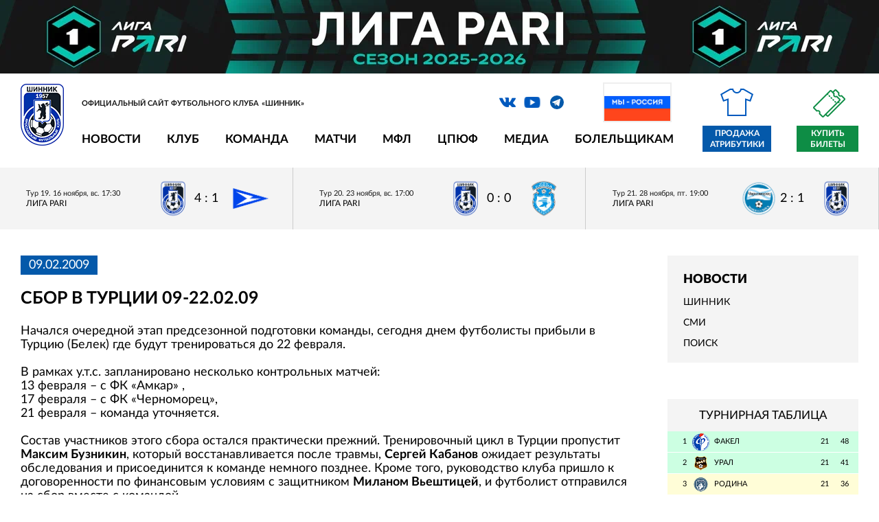

--- FILE ---
content_type: text/css
request_url: https://shinnik.com/local/templates/2019/style_old.css?175608439723619
body_size: 5623
content:


.bold {
	font-weight:bold;
}

.clear {
	clear:both;
}

div.bg
{
	background: #fff url(images/bg.gif) left top repeat-y;
	width:1000px;
	margin-left:auto;
	margin-right:auto;
	border-left:1px solid #999;
	border-right:1px solid #999;
}


div.template-head
{
	/*
	background:#1B52B7 url(/bitrix/templates/shinnik/images/head-2016.jpg) right top no-repeat;
	*/
	background:#1B52B7 url(/bitrix/templates/shinnik/images/head_2015_3.jpg) right top no-repeat;
	height:260px;
	padding-left:27px;
	position:relative;
}


.logo_60 {
	position:absolute;
	display:block;
	margin-top:-180px;
	margin-left:790px;
	overflow:hidden;
	opacity:0.8;
}

.logo_60:hover {
	opacity:1;
}

.logo_60 img {
	width:100px;
}


div.main {
	margin-top:31px;
	position:relative;
}



a
{
	color:#003399;
	outline: none;
}


h1
{
	font-size:25px;
	text-transform:uppercase;
	font-weight:bold;
	color:#000;
	margin: 18px 0px 20px 0px;
	padding:0;
	    line-height: 34px;
}

h2
{
	font-size:18px;
	font-weight:bold;
	margin: 18px 0px 12px 0px;
	padding:0;
}

h3
{
	font-size:16px;
	font-weight:bold;
	margin: 20px 0px 4px 0px;
	padding:0;
}

h3.flat
{
	font-size:16px;
	font-weight:bold;
	margin: 0px 0px 6px 0px;
	padding:0;
}

h4
{
	font-size:12px;
	font-weight:bold;
	color:#3366cc;
	margin: 0px 0px 8px 0px;
	padding:0;
}


p
{
	text-indent: 1.5em;
	padding:0px;
	margin: 0px 0px 4px 0px;
}

p.news-item
{
	text-indent: 0px;
	padding:0px;
	margin: 0px 0px 12px 0px;
}

table {
	border-collapse:collapse;
    border-spacing: 0;
	border:none;	
}

table.forum-reviews-messages td p
{
	text-indent: 0px;
}

div.news-detail
{
	margin: 0px 0px 12px 0px;
}

table.content
{
	border-collapse:collapse;
	border:1px solid #d6d6d6;
    border-spacing: 0;	
}

table.content th
{
	padding:5px 8px;
	text-align:center;
	background: #c8c8c8 url(images/th-bg.gif) left top repeat-x;
	font-weight:bold;
}

table.content td.th1
{
	text-align:center;
	background:url(images/th-bg.gif) left top repeat-x;
	font-weight:bold;
	height:16px;
	padding:0;
	margin:0;
}

table.content td.th2
{
	text-align:left;
	background:url(images/th2-bg.gif) left top repeat-x;
	font-weight:bold;
	height:16px;
	padding:0px 8px;
	margin:0;
	vertical-align:top;
}


table.content td {
	padding:5px 8px;
	border: none;	
	border-bottom:1px solid #ccc;
	background-color:#fff;
}

table.archive_table  td  {
	padding:8px 6px;
}


table.content td.separator
{
	background:url(images/td-separator.gif) left top repeat-x;
	height:1px;
	padding:0;
	margin:0;
}

table.content td.border_bottom {
	border-bottom: 1px solid rgb(204, 204, 204);
}

table.content tr.status_win td {
	background:#ccffe2;
}
table.content tr.status_loose td {
	background:#ffcccc;
}
table.content tr.status_draw td {
	background:#fffdd7;
}
table.content tr.bold td,
table.content tr td.bold {
	font-weight:bold;
}
table.content tr.odd{
	background:#e4e4e4;
}
table.content tr td.transparent {
	background:none;
}
div.status_win,
span.status_win,
a.status_win {
	color:#00923f;
}
div.status_loose,
span.status_loose,
a.status_loose {
	color:red;
}
div.status_draw,
span.status_draw,
a.status_draw {
	color:#afa500;
}

.nowrap  {
	white-space:nowrap;
}

table.content.hover_rows tr:hover td{
	background: #cce5ff;
	/*border-bottom:1px solid red !important;*/
}
table.content.odd_rows tr:nth-child(odd) {
	background: #e4e4e4;
}
table.content.even_rows tr:nth-child(even) {
	background: #e4e4e4;
}

table.content.noborder td
{
	border:none !important;
}
table.content.border td,
table.content.border th
{
	border:1px solid #ccc;
}

table.content-play td
{
	font-size:10px;
	padding:2px 4px;
}

table.content-play td.th1,
table.content-play td.th2
{
	font-size:12px;
	border:none;
}

table.content-play tr.gray
{
	background-color:#ebebeb;
	border-bottom:1px solid #ccc;
}



input.text
{
    margin:0;
    padding:0px 3px 0px 3px;
    border:1px solid #959595;
    background-color:#000000;
    color:#eeeeee;
    height:16px;
    float:left;
    width:106px
}

div.links-left
{
	margin:0px 3px;
	width:120px;
	color:#666;
}


div.links-left a
{
	color:#666;
	text-decoration:underline;
}



td.logo-1
{
 background: url(images/logo-1.jpg) left top repeat-x;
}

#shinnik
{
	position:absolute;
	margin:6px 0px 0px 190px;
	font-size:12px;
	font-weight:bold;
	color:#ffffff;
	font-family:arial;
}

#off
{
	position:absolute;
	margin:10px 0px 0px 280px;
	font-size:8px;
	color:#ffffff;
	font-family:arial;
}

#enter
{
	position:absolute;
	margin:6px 0px 0px 900px;
}

#enter img
{
	cursor:pointer;
	cursor:hand;
}

#profile
{
	position:absolute;
	margin:6px 0px 0px 890px;
}

#profile img
{
	cursor:pointer;
	cursor:hand;
}


#login
{
	position:absolute;
	margin:27px 0px 0px 820px;
	width:153px;
	height:133px;
	display:none;
}

#login,
#login div,
#login a
{
	color:#ffffff;
}




#login .login-text
{
	position:absolute;
	margin:12px 0px 0px 10px;
	width:120px;
}

#login .pass-text
{
	position:absolute;
	margin:40px 0px 0px 10px;
	width:120px;
}

#login .login-enter
{
	position:absolute;
	margin:70px 10px 0px 10px;
}

#login .login-links
{
	position:absolute;
	margin:90px 0px 0px 10px;
}

#login .login-links p
{
 margin:4px 0px;
 padding:0;
}


#login .profile
{
	position:absolute;
	margin:20px 10px 0px 10px;
	text-align:center;
	width:130px;
}




div.line-top
{
 background: url(images/line-top-3.png) left top repeat-x;
 position:absolute;
 top:-31px;
 width:1000px;
 height:32px;
 z-index:100;
	-webkit-box-shadow: 0px 5px 7px 0px rgba(0,0,0,0.4);
	-moz-box-shadow: 0px 5px 7px 0px rgba(0,0,0,0.4);
	box-shadow: 0px 5px 7px 0px rgba(0,0,0,0.4);
}

div.line-top div.search
{
 padding: 7px 10px 0px 20px;
 float:left;
}

div.line-top div.fnl
{
 font-size:12px;
 font-family:arial;
 padding: 9px 80px 0px 0px;
 float:right;
 color:#eee;
 text-shadow: 1px 1px 2px #004080, 0 0 8px #ccc; /* Џараметры тени */ 
 position:relative;
}

div.line-top div.fnl img {
	position:absolute;
	top:-45px;
	right:5px;
}



div.line-bottom
{
	background: url(images/line-bottom.gif) left top repeat-x;
	width:100%;
	height:30px;
	-webkit-box-shadow: 0px 5px 7px 0px rgba(0,0,0,0.4);
	-moz-box-shadow: 0px 5px 7px 0px rgba(0,0,0,0.4);
	box-shadow: 0px 5px 7px 0px rgba(0,0,0,0.4);	
	
}

div.line-bottom div
{
	padding:8px;
	font-size:10px;
	font-weight:bold;
	font-family:arial;
	color:#ddd;
}

div.line-bottom div a
{
	color:#ddd;
}

div.line-bottom div.footer-left
{
	float:left;
}

div.line-bottom div.footer-right
{
	float:right;
}



td.shadow
{
 background: url(images/shadow-goriz.png) left top repeat-y;
}



div.h1-title
{
	background: url(/images/title.jpg) left top no-repeat;
	width:664px;
	height:57px;
}

div.h1-title .title
{
	font-size:19px;
	padding:8px 0px 0px 50px;
	color:#ffffff;
}

div.h1-title .desc
{
	font-size:12px;
	padding:3px 0px 0px 50px;
	color:#ffffff;
}


/* Формы */
.inputtext
{
	width:400px;
}

.inputtextarea
{
	width:400px;
}


div.left-links
{
	margin:20px 8px 0px 0px;
	font-size:9px;
	color:#777;
	width:100%;
	overflow:hidden;
}

div.left-links a
{
	color:#777;
}

div.left-links div
{
	border:#cccccc solid 1px;
	padding:6px 4px;
	margin:4px 0px 6px 0px;
}


div.main-title-1,
div.main-title-1 h1,
div.main-title-2,
div.main-title-3
{
    font-family:arial;
	font-size:11px;
	color:#ddd;
	font-weight:normal;
}
div.main-title-1
{
	position:absolute;
	margin:8px 0px 0px 26px;
}
div.main-title-1 h1
{
	margin:0;
	padding:0;
}
div.main-title-2
{
	position:absolute;
	margin:8px 0px 0px 490px;
}
div.main-title-3
{
	position:absolute;
	margin:8px 0px 0px 710px;
}



ul.history
{
	margin:4px 0px 6px 0px;
	padding:0;
	list-style:none;
}

ul.history li
{
	margin:0px;
	padding:5px 0px 5px 25px;
	list-style:none;
	background:url(images/ball.gif) 5px 10px no-repeat
}

ul.marg {
	margin-left:18px;
}

.icons.soc_facebook{background-position: -396px 0;}
.icons.soc_facebook:hover{background-position: -421px 0;}

.icons.soc_vkontakte{background-position: -346px 0;width: 25px;}
.icons.soc_vkontakte:hover{background-position: -371px 0;}

.icons.soc_youtube{background-position: -198px 0;}
.icons.soc_youtube:hover{background-position: -223px 0;}

.icons.soc_twitter{background-position: -148px 0;}
.icons.soc_twitter:hover{background-position: -173px 0;}

.icons.soc_instagram  {background-position: -495px 0;}
.icons.soc_instagram:hover  {background-position: -520px 0;}

.icons.soc_ok  {background-position: -296px 0;width: 25px;}
.icons.soc_ok:hover  {background-position: -321px 0;width: 25px;}


.icons.soc_telegram  {background-position: -545px 0;}
.icons.soc_telegram:hover  {background-position: -570px 0;}


a.icons {
display: block;
margin:1px;
float:left;
width: 24px;
height: 24px;
background-image: url("images/ico_new2018.png");
background-repeat: no-repeat;
}

.wp-caption-text{
color: #A7A3A3;
font-size: 12px;
margin: 0;
padding: 4px 0 20px 0;
text-align: center;
}


.m-left {
	margin-left: 16px;
	margin-bottom: 10px;
}
.m-right {
	margin-right: 16px;
	margin-bottom: 10px;
}
.border-1 {
	border:1px solid #ccc;
}
.border-2, .fancy {
	border:2px solid #ccc;
}

.zoom{position:absolute; display:none; right:0px; bottom:0px; width:113px; height:113px; background:url(images/btn-zoom.png) right bottom no-repeat;}
.team_photo {position:relative; text-align:center;}
.team_photo:hover .zoom {display:block;}

.zoom-s1{position:absolute; right:0px; bottom:0px; width:24px; height:24px; background:url(images/btn-zoom-s.png) right bottom no-repeat;}


.lenta {
	position:absolute; 
	margin:-224px 0 0 370px;
	width: 330px; 
	/*min-height: 118px; */
	font-family:tahoma; 
	font-size:12px; 
	color: #ccc;
	background-color:rgba(0, 69, 142, 0.3);
	box-shadow: 0 0 10px rgba(0,0,0,0.5);
	padding:0px 0 18px 5px;
	border-radius:2px;
}
.lenta-title {
	margin:15px 0px 0px 15px; 
	font-size:15px; 
	font-weight:bold; 
	font-family: Verdana;
}
.lenta-item {
	margin:10px 0px 0px 15px; 
	font-family: Arial;
}
.lenta-item-hidden {
	display:none;
}
.lenta-item a{
	color: #ccc
}



.top_filter { 
	margin-top:20px;
	margin-bottom:24px;
	font-size:16px;
}
.top_filter_row {
	margin-bottom:12px;
}
.top_filter_title {
	margin-right:4px;
	font-weight:bold;
	display:inline-block;
	white-space: nowrap;
	float:left;
	margin-top:3px;
}
.top_filter_items {
display: inline-block;
    max-width: 830px;
}
.top_filter_item {
	padding:2px 4px;
	margin:2px 0px;
	display:inline-block;
	white-space: nowrap;
}
.top_filter_item a{
	text-decoration:none;
	border-bottom:1px dashed #003399;
	padding:0px 1px;
}
.top_filter_item_selected {
	background:	#afd4fb;		
	border-radius:2px;
	padding:2px 7px;
}
.top_filter_item_disabled {
	color:#999;
}
.top_filter_row_month {
	font-size:12px;
}
.top_filter_row_month .top_filter_item {
	padding:1px 3px;
}
.top_filter_row_month .top_filter_item_selected {
	padding:1px 4px;
}

.top_filter_item_selected a{
	border-bottom: none;
	padding:1px 4px;
}


ul.photo-album-list-first-photos {
  padding-right: 0;
}

div.photo-page-main #photo-main-page-right {
  position: static;
}


.photo_desc {
	text-align:center;
	padding:2px 10px 8px 10px;
	color:#777;
	font-size:18px;
}
.photo-close {
	display:none;
}

tr.b,
td.b {
	font-weight:bold;
}

td.b small {
	font-weight:normal;
}

td.disabled {
	background-color:#eee;
}

table.width100 {
	width:100%;	
}

table.centered td {
	text-align:center;
}

.round-loupe{
   border-radius: 150px;
   border: 5px solid #003E84;
}

.zoom-pdf-wrap {
	display:inline-block;	
   border: 2px solid #ccc;
   margin:12px 12px;
}

.zoom-big-left {
	position:absolute;
	margin-left:-16px;
	margin-top:-2px;
   border: 3px solid #003E84;
}

.zoom-big-right {
	position:absolute;
	margin-left: 16px;
	margin-top:-2px;
   border: 3px solid #003E84;
}

.main_content ul p,
.main_content td p {
    text-indent: 0;
    padding: 0px;
    margin: 0px;
}

.bx-registration-table img {
	cursor:pointer;
}

.player_info {
	margin:0 0 12px 0;
	clear:both;
}
.player_info:after {
	content:'';
    display:block;
    clear: both;
}

.player_info_img {
	float:left;
	border:1px solid #ccc;
}

.player_info_text {
	margin-left:120px;
	
}


.player_info_text  ul
{
	margin:4px 0px 6px 0px;
	padding:0;
	list-style:none;
}

.player_info_text  ul li
{
	margin:0px;
	padding:5px 0px 0px 25px;
	list-style:none;
	background:url(images/ball.gif) 8px 8px no-repeat;
}

.player_news {
	
	margin-bottom:18px;
	
}

.player_news img {
	margin-bottom:16px;
}

.player_news  p{
    text-indent: 0;
    padding: 0px;
    margin: 0px;
}	

.player_news::after {
    content:"";
    display:block;
    clear:both;
}


.clearfix::after {
    content:"";
    display:block;
    clear:both;
}

.coin p{
  font-family: georgia;
  font-style: italic;
  position: absolute;
  margin:0; 
  padding:0;
  text-indent: 0;
  font-size: 18px;
  line-height:18px;
  z-index: 700;
  top: 5px;
  left: 12px;
  }

.coin.bronze p{  color: rgba(223,182,103,1);}
.coin.silver p{  color: rgba(160,160,160,1); top: 6px; left: 11px; }
.coin.gold p{  color: rgba(242,215,50,1);  top: 6px; }

.coin{
  content: "";
  width: 32px; 
  height: 32px;
  display: inline-block;
  position: relative;
  margin: 0px 5px 0px 0px;
  border-radius: 30px;
  z-index: 500;
  box-shadow:  2px 2px 2px 1px rgba(0, 0, 0, .1);
  }

.coin:after{
  content: "";
  width: 22px; 
  height: 22px;
  display: block;
  top: 4px;
  left: 4px;
  position: absolute;
  border-radius: 30px;
  z-index: 600;
  }

.coin:before{
  content: "";
  width: 30px; 
  height: 30px;
  display: block;
  position: absolute;
  border-radius: 30px;
  z-index: 500;
  }

.coin:hover{
  box-shadow:  0px 0px 5px 1px rgba(0, 0, 0, .2);
  }

.bronze{
  background: linear-gradient(45deg,  rgba(223,182,103,1) 0%,rgba(249,243,232,1) 56%,rgba(231,192,116,1) 96%); 
  }

.bronze:before{
  background: linear-gradient(135deg,  #d19c35 0%,#f7e6c5 50%,#e8b558 100%);
  border: 1px solid #e6b86a;
  }

.bronze:after{
  background: linear-gradient(45deg,  rgba(223,182,103,1) 0%,rgba(249,243,232,1) 56%,rgba(231,192,116,1) 96%);
  border-top: 1px solid rgba(255,255,255,0.3);
  border-left: 1px solid rgba(255,255,255,0.3);
  border-bottom: 1px solid rgba(209,156,53,0.3);
  border-right: 1px solid rgba(209,156,53,0.5);
  box-shadow: inset 0px 0px 2px 2px rgba(153, 106, 26, .05);
  }

.bronze:hover:after{
  background: linear-gradient(45deg,  rgba(223,182,103,1) 0%,rgba(249,243,232,1) 41%,rgba(231,192,116,1) 96%);
  border-top: 1px solid rgba(255,255,255,0.3);
  border-left: 1px solid rgba(255,255,255,0.3);
  border-bottom: 1px solid rgba(209,156,53,0.3);
  border-right: 1px solid rgba(209,156,53,0.5);
  box-shadow: inset 0px 0px 2px 2px rgba(153, 106, 26, .05);
  }

.silver{
  background: linear-gradient(45deg,  rgba(160,160,160,1) 0%,rgba(232,232,232,1) 56%);
  }

.silver:before{
  background: linear-gradient(45deg,  rgba(181,181,181,1) 0%,rgba(252,252,252,1) 56%,rgba(232,232,232,1) 96%);
  border: 1px solid rgba(181,181,181,1);
  }


.silver:after{
  background: linear-gradient(45deg,  rgba(181,181,181,1) 0%,rgba(252,252,252,1) 56%,rgba(232,232,232,1) 96%);
  border-top: 1px solid rgba(255,255,255,0.3);
  border-left: 1px solid rgba(255,255,255,0.3);
  border-bottom: 1px solid rgba(160,160,160,0.3);
  border-right: 1px solid rgba(160,160,160,0.5);
  box-shadow: inset 0px 0px 2px 2px rgba(150, 150, 150, .05);
  }

.silver:hover:after{
  background: linear-gradient(45deg,  rgba(181,181,181,1) 0%,rgba(252,252,252,1) 38%,rgba(232,232,232,1) 96%);
  border-top: 1px solid rgba(255,255,255,0.3);
  border-left: 1px solid rgba(255,255,255,0.3);
  border-bottom: 1px solid rgba(160,160,160,0.3);
  border-right: 1px solid rgba(160,160,160,0.5);
  box-shadow: inset 0px 0px 2px 2px rgba(150, 150, 150, .05);
  }

.gold{
background: linear-gradient(45deg,  rgba(242,215,12,1) 0%,rgba(255,255,255,1) 56%,rgba(252,235,0,1) 96%);
}

.gold:before{
  background: linear-gradient(45deg,  rgba(242,215,12,1) 0%,rgba(255,255,255,1) 56%,rgba(252,235,0,1) 96%);
  border: 1px solid rgba(242,215,12,1);
  }


.gold:after{
  background: linear-gradient(45deg,  rgba(242,215,12,1) 0%,rgba(255,255,255,1) 56%,rgba(252,235,0,1) 96%);
  border-top: 1px solid rgba(255,255,255,0.3);
  border-left: 1px solid rgba(255,255,255,0.3);
  border-bottom: 1px solid rgba(242,215,12,0.3);
  border-right: 1px solid rgba(242,215,12,0.3);
  box-shadow: inset 0px 0px 2px 2px rgba(150, 150, 150, .05);
  }

.gold:hover:after{
  background: linear-gradient(45deg,  rgba(242,215,12,1) 3%,rgba(255,255,255,1) 39%,rgba(252,235,0,1) 100%);
  border-top: 1px solid rgba(255,255,255,0.3);
  border-left: 1px solid rgba(255,255,255,0.3);
  border-bottom: 1px solid rgba(242,215,12,0.3);
  border-right: 1px solid rgba(242,215,12,0.3);
  box-shadow: inset 0px 0px 2px 2px rgba(150, 150, 150, .05);
  }
  
  
.ui-state-active, .ui-widget-content .ui-state-active, 
.ui-widget-header .ui-state-active, a.ui-button:active, 
.ui-button:active, .ui-button.ui-state-active:hover {
    border: 1px solid #c5c5c5;
    background: rgba(0, 69, 142, 0.7);
}	

.ui-accordion .ui-accordion-content {
    padding: 4px 8px;
}

.ui-accordion .ui-accordion-header a div {
	padding-left:15px;
	color:#777;
}

.ui-state-active a div {
	color:#ddd !important;
}

.ui-widget-content a {
    color: #003399;
}

.guest_auth_link {
	text-decoration:none;
	border-bottom:1px dashed #003399;
}

.guest_auth_block {
	display:none;
}


/* components */

table.form-table
{
	width:100%;
	background-color:white;
	border-collapse:collapse;
	font-size:100%;
	font-weight:normal;
	line-height:160%;
}

table.form-table th, table.form-table td
{
	border:1px solid #ADC3D5;
	padding: 5px 5px;
	vertical-align:top;
}

table.form-table th
{
	background-image:url(images/table_head.gif);
	background-repeat:repeat-x;
	text-align: left;
	color:#25639A;
}


table.form-table td
{
	padding: 15px 5px;
}

table.form-filter-table
{
	background-color:white;
	font-size:100%;
	border-collapse:collapse;
}

table.form-filter-table th
{
	background-image:url(images/table_head.gif);
	background-repeat:repeat-x;
	text-align: center;
	font-size:100%;
	color:#25639A;
}

table.form-filter-table td, table.form-filter-table th
{
	padding:3px;
	border:1px solid #ADC3D5;
}

table.form-filter-table td
{
	vertical-align: top;
}


.form-filter-none {
	display: none;
}

.form-filter-inline {
	display: inline;
}

table.form-table table.form-results-header-inline td, table.form-table table.form-results-header-inline th {
	border: 0px !important;
	padding: 0px !important;
	background: none !important;
}

.form-anstext {color:#166122;}
.form-ansvalue {color:#FF0000;}

.form-filteron {color:#FF0000;}
.form-filteroff {color:#1C7729;}


.error-fld {
	display: block;
	float: left;
	height: 13px;
	width: 15px;
	background-repeat: no-repeat;
	background-image: url(images/icon_warn.gif);
}









/* Ћевое меню */

table.left-menu
{
 margin:10px 0px 10px 0px;
 width:200px;
}

table.left-menu td
{
 vertical-align:middle;
 font-family:arial;
 font-size:12px;
}


table.left-menu td.sub
{
	font-size:11px;
	display:none;
}

table.left-menu td.sub div {
	padding:0px 0px 8px 12px;

}


table.left-menu td.selected
{
 background: url(images/bullit.gif) 10px 7px no-repeat;
}


table.left-menu td a,
table.left-menu td a:visited
{
 color:#000000;
 text-decoration:none;
}

table.left-menu td a.selected,
table.left-menu td a.selected:link,
table.left-menu td a.selected:visited,
table.left-menu td a:active,
table.left-menu td a:hover
{
 text-decoration:none;
 color:#003E84;
}

table.left-menu td a.selected
{
 font-weight:bold;
}




table.content td.arrow-up
{
	font-size:11px;
	padding-left:16px;
	background:url(images/arrow_up.gif) 2px 8px no-repeat;
}

table.content td.arrow-down
{
	font-size:11px;
	padding-left:16px;
	background:url(images/arrow_down.gif) 2px 8px no-repeat;
}

table.content td.arrow-stay
{
	font-size:11px;
	padding-left:16px;
	background:url(images/arrow_stay.gif) 2px 8px no-repeat;
}


table.content td.separator-blue
{
	font-size:0px;
	background:transparent url(images/banner-separator.gif) center 2px no-repeat;
	height:4px;
	margin:0;
	padding:0px 0px;
}



div.news-small
{
  font-family:arial;
  margin-top:5px;
}

.news-small-img a img
{
  border:none;
  float:left;
  margin:0px 10px 0px 0px;
  padding:0px;
  width:85px;
}


div.news-small .date
{
	color:#00458e;
	font-size:10px;
}


div.news-small .title
{
	color:#000000;
	font-size:14px;
	font-weight:bold;
	margin-top:5px;
}

div.news-small .vote
{
	color:#959595;
	font-size:10px;
	margin-top:5px;
}





.system-nav-orange
{
	color: #000000;
	font-size:12px;
	padding: 4px 0px 4px 0px;
}

.system-nav-orange .nav-current-page
{
	color:#FFFFFF;
	font-weight:bold;
	background-color: #AFAFB1;	
	padding: 2px 0px 3px 0px;
}

.system-nav-orange a
{
	padding: 3px 0px 3px 0px;
}

.photo-album-name {
	display:none;
}

div.news-list img.preview_picture
{
	float:left;
	margin:0 4px 6px 0;
}
.news-date-time {
	color:#fff;
	background-color:#0459aa;
	display:inline-block;
	padding:4px 12px;
}

div.news-list p
{
	text-indent:0;
	padding:0;
	margin:0;
}

div.news-list div.news-item
{
	margin-bottom:12px;
	padding-bottom:12px;
	border-bottom:1px dashed #ccc;
}


td.main-right
{
 	vertical-align:top;
    background: #404040;
	background: #fff url(/bitrix/templates/shinnik/images/mw_bg.jpg) left top repeat-y;
    width:320px;
}


.main_bar {
	background-color: rgba(0, 0, 0, 0.5);
	box-shadow: 0 0 10px rgba(0,0,0,0.8);
	border-radius: 2px;		
	padding:8px 14px;
	margin:0px auto;
	text-align:center;
}
.main_bar2 {
	width:294px;
	background-color: #111;
	padding:5px;
	border-radius: 3px;		
	margin:0px auto;
	text-align:center;
}

.blog-p-user-name {
	font-weight:bold;
	text-decoration:none;
}

.external_tables table td:nth-child(6),
.external_tables table th:nth-child(6) {
	display:none;
}

.tooltip {
	color:#003399;
	border-bottom:1px dotted #003399;
	cursor:default;
	transition: text-shadow .3s;
}

.tooltip:hover {
	text-shadow: 0 0 1px #003399;
	border-bottom:none;
}

.ui-tooltip-content {
    position: relative;
}

.ui-widget-shadow {
    -webkit-box-shadow: none;
     box-shadow: none;
	filter: drop-shadow(rgba(0, 0, 0, 0.3) 0 2px 10px);
}
.ui-widget.ui-widget-content {
	border: none;	
}

.ui-tooltip-content::after {
    content: '';
    position: absolute;
    border-style: solid;
    display: block;
    width: 0;
    top: 50%;
	margin-top:-10px;
    left: -18px;
    border-color: transparent #fff;
    border-width: 10px 10px 10px 0;
}


table.tablesorter th{
	cursor: pointer;
	padding-right:18px;
	vertical-align: middle;
	position:relative;
}

table.tablesorter th:after {
	content:'';
	position:absolute;
	right:0px;
	top:8px;
	width:21px;
	height:9px;
	background-image: url(images/tablesorter_bg.gif);
	background-repeat: no-repeat;
	background-position: center right;
}

table.tablesorter th.headerSortUp:after {
	background-image: url(images/tablesorter_asc.gif);
}
table.tablesorter th.headerSortDown:after {
	background-image: url(images/tablesorter_desc.gif);
}

table.tablesorter th.headerSortUp,
table.tablesorter th.headerSortDown {
	background:#8dbdd8 !important;	
}

table.tablesorter.odd_rows tbody tr:nth-child(odd) {
    background: #fff;
}

table.tablesorter.odd_rows tbody tr:nth-child(even) {
    background: #e4e4e4;
}

.noselect {
  -webkit-touch-callout: none; /* iOS Safari */
    -webkit-user-select: none; /* Safari */
     -khtml-user-select: none; /* Konqueror HTML */
       -moz-user-select: none; /* Firefox */
        -ms-user-select: none; /* Internet Explorer/Edge */
            user-select: none; /* Non-prefixed version, currently
                                  supported by Chrome and Opera */
}

figure  {
	margin:0; 
	padding:0;	
}


--- FILE ---
content_type: application/javascript
request_url: https://shinnik.com/local/templates/2019/js/lazy.js?17560843972336
body_size: 635
content:
function lazyLoaderIframe()
{
    let lazyIframes = [].slice.call(document.querySelectorAll("iframe[data-lazy-src]"));

    let active = false;

    if ("IntersectionObserver" in window) {
        let lazyIframeObserver = new IntersectionObserver(function (entries, observer) {
            entries.forEach(function (entry) {
                if (entry.isIntersecting) {
                    let lazyIframe = entry.target;
                    lazyIframe.src = lazyIframe.getAttribute('data-lazy-src');
					
                    lazyIframe.removeAttribute('data-lazy-src');
                    lazyIframeObserver.unobserve(lazyIframe);
                }
            });
        });

        lazyIframes.forEach(function (lazyIframe) {
            lazyIframeObserver.observe(lazyIframe);
        });
    } else {
        const lazyLoad = function ()
        {
            if (active === false) {
                active = true;

                setTimeout(function () {
                    lazyIframes.forEach(function (lazyIframe) {
                        if ((lazyIframe.getBoundingClientRect().top <= window.innerHeight && lazyIframe.getBoundingClientRect().bottom >= 0) && getComputedStyle(lazyIframe).display !== "none") {
                            lazyIframe.src = lazyIframe.getAttribute('data-lazy-src');
                            lazyIframe.removeAttribute('data-lazy-src');

                            lazyIframes = lazyIframes.filter(function (iframe) {
                                return iframe !== lazyIframe;
                            });

                            if (lazyIframes.length === 0) {
                                document.removeEventListener("scroll", lazyLoad);
                                window.removeEventListener("resize", lazyLoad);
                                window.removeEventListener("orientationchange", lazyLoad);
                            }
                        }
                    });

                    active = false;
                }, 200);
            }
        };

        document.addEventListener("scroll", lazyLoad);
        window.addEventListener("resize", lazyLoad);
        window.addEventListener("load", lazyLoad);
        window.addEventListener("orientationchange", lazyLoad);
    }
}
document.addEventListener('DOMContentLoaded', lazyLoaderIframe);